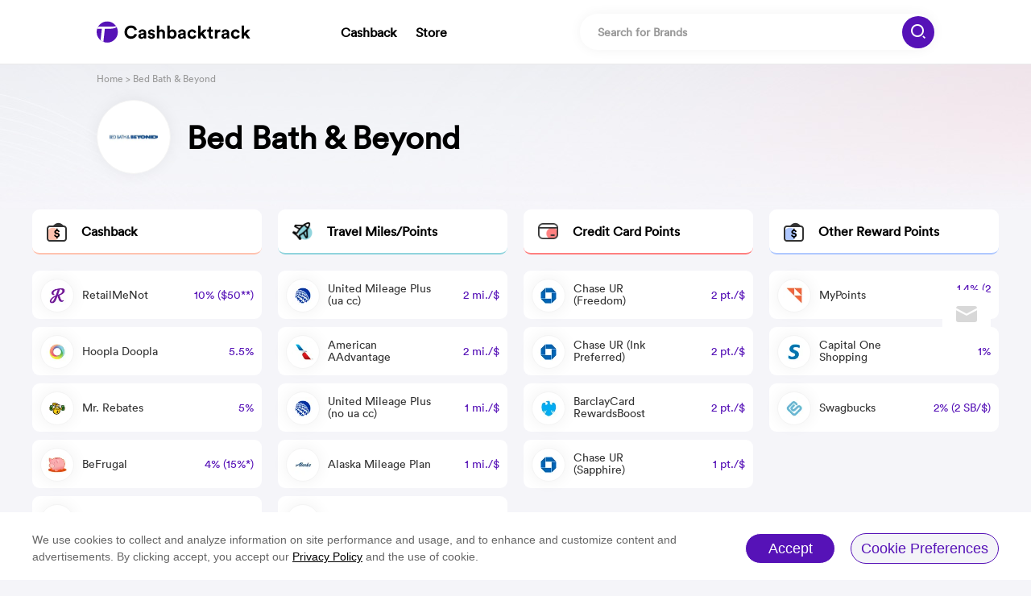

--- FILE ---
content_type: text/html; charset=UTF-8
request_url: https://www.cashbacktrack.com/bed-bath-beyond-cashback/
body_size: 8468
content:
<!DOCTYPE html>
<html lang="en">

<head>
    <meta charset="UTF-8">
    <meta http-equiv="X-UA-Compatible" content="IE=edge">
    <meta name="viewport" content="width=device-width, initial-scale=1.0">
    <title>Bed Bath &amp; Beyond Cashback Rewards | Bed Bath &amp; Beyond Rebates | Bed Bath &amp; Beyond Promo Code - Cashbacktrack.com</title>
    <meta name="keywords" content="Bed Bath &amp; Beyond Cashback Rewards, Bed Bath &amp; Beyond Rebates, Bed Bath &amp; Beyond Cashback Comparison, Bed Bath &amp; Beyond Promo Code"/>
    <meta name="description" content="Get 10%  cashback for Bed Bath &amp; Beyond at Cashbacktrack.com. We offer you the latest Bed Bath &amp; Beyond cashback comparison. Discover Bed Bath &amp; Beyond rebates online to find the best offers. Use Bed Bath &amp; Beyond promo code will help you to save a lot of money."/>
    <link rel="stylesheet" href="https://www.cashbacktrack.com/css/mall.min.css?ver=1.1">
    <link rel="canonical" href="https://www.cashbacktrack.com/bed-bath-beyond-cashback/"/>
    <link rel="stylesheet" href="https://www.cashbacktrack.com/css/media.css?ver=1.1">
<link rel="stylesheet" href="https://www.cashbacktrack.com/css/add.css?ver=1.1">
<link rel="stylesheet" href="https://www.cashbacktrack.com/css/common.css?ver=1.1">
<script type="text/javascript" src="https://www.cashbacktrack.com/js/jquery-3.6.0.min.js"></script>
<script type="text/javascript" src="https://www.cashbacktrack.com/js/app.js?ver=1.1"></script>
<script type="text/javascript" src="https://www.cashbacktrack.com/js/gdpr-modal.min.js"></script>
<script type="text/javascript" src="https://www.cashbacktrack.com/js/other.js?ver=1.1"></script>    <script type="text/javascript" src="https://www.cashbacktrack.com/js/lazyload.js"></script>
    <!-- Google tag (gtag.js) -->
<script async src="https://www.googletagmanager.com/gtag/js?id=G-JZJ4C7881H"></script>
<script>
  window.dataLayer = window.dataLayer || [];
  function gtag(){dataLayer.push(arguments);}
  gtag('js', new Date());

  gtag('config', 'G-JZJ4C7881H');
</script>
</head>

<body>
<!--  new start -->
<div class="subscription_box">
    <ul class="subsc_list">
        <li id="mail">
            <img src="/img/Mail.png" alt="subscribe" class="old">
            <img src="/img/Mail_copy.png" alt="subscribe" class="new">
        </li>
        
        
        
    </ul>
</div>
<div class="subscribe_body"></div>
<div id="cover_code">
    <div class="code_close">
        <img src="/img/2CLOSE.png" alt="">
    </div>
    <h2>Subscribe</h2>
    <span>Wanna get email alerts when there are new coupons and deals?</span>
    <form action="" class="code_box " id="subscribe" method="GET">
        <input autocomplete="off" class="subscribe-input" id="subscribe-input" name="subscribe" placeholder="Please enter email address" type="text" value="" />
        <div class="scbtn">
            <h3 class="submit_subscribe">Subscribe</h3>
        </div>
    </form>
    <p class="subscribe_tips"></p>
</div>
<!--  new end --><!-- pc -->
<div id="opacitybox"></div>
<div id="pc-header">
    <div class="headt">
    <div class="logobox"><a href="/"><img src="/img/logo.svg" alt="Cashbacktrack Logo"></a></div>

    <div class="add-url">
                    <a href="/cashback/" target="_blank" >Cashback</a>
                    <a href="/store/" target="_blank"  style="margin-left: 20px" >Store</a>
            </div>

    <div class="inputmain">
        <input type="text" name="search" id="search" placeholder="Search for Brands" autocomplete="off">
        <div class="inputbtn">
            <img src="/img/mall/search.png" alt="Search">
        </div>
        <img class="namexx" src="/img/xx.png" alt="Close">
        <div class="searchbox" style="display: none" id="searchbox">
            <ul></ul>
            <div class="nores">
                <span>No results found</span>
            </div>
        </div>
    </div>

    <div class="h5-meau">
        <img src="/img/m-meau.png" alt="">
    </div>
    <div class="h5-close">
        <img src="/img/m-close.png" alt="">
    </div>
    <div class="h5-cancel">
            Cancel
    </div>
</div>    <div class="headb">
        <div class="headball">
            <div class="imgbox"><img class="lazyload" src="/img/default.png" data-original="https://img.cashbacktrack.com/images/20221209/6967478510fe7e426d0374cce5ab363b.png?x-oss-process=image/resize,h_54,m_lfit/format,webp" alt="Bed Bath &amp; Beyond"></div>
            <h1>Bed Bath &amp; Beyond</h1>
            <div class="add-bread">
                <a href="/">Home</a> &gt; Bed Bath &amp; Beyond
            </div>
        </div>
    </div>
</div>
<div id="pc-main">
    <div class="mainall">
                    <div class="biglist">
                <div class="bl-title bl-1">
                    <div class="iconbox"><img src="../img/mall/title1.png"
                                                                       alt="Cashback"></div>
                    <span class="spanbox">Cashback</span>
                </div>
                <div class="bl-content">
                                            <a href="/go-to/?type=store&amp;action=bast-by&amp;id=4199&amp;cat_id=1&amp;site_type=0&amp;name=RetailMeNot" rel="nofollow" target="_blank" class="card">
                            <div class="cardimg"><img class="lazyload" src="/img/r_loading.gif" data-original="https://img.cashbacktrack.com/images/20230104/7c8f7c6a4e9809bf39868a9b32bd1920.jpg?x-oss-process=image/resize,h_54,m_lfit/format,webp"
                                                      alt="RetailMeNot"></div>
                            <div class="cardspan">
                                <span class="names">RetailMeNot</span>
                                <span class="baifen">10% ($50**)</span>
                            </div>
                        </a>
                                            <a href="/go-to/?type=store&amp;action=bast-by&amp;id=4199&amp;cat_id=1&amp;site_type=0&amp;name=Hoopla Doopla" rel="nofollow" target="_blank" class="card">
                            <div class="cardimg"><img class="lazyload" src="/img/r_loading.gif" data-original="https://img.cashbacktrack.com/images/20230103/fd0fb43783b5a014e94f62f55135235c.jpg?x-oss-process=image/resize,h_54,m_lfit/format,webp"
                                                      alt="Hoopla Doopla"></div>
                            <div class="cardspan">
                                <span class="names">Hoopla Doopla</span>
                                <span class="baifen">5.5%</span>
                            </div>
                        </a>
                                            <a href="/go-to/?type=store&amp;action=bast-by&amp;id=4199&amp;cat_id=1&amp;site_type=0&amp;name=Mr. Rebates" rel="nofollow" target="_blank" class="card">
                            <div class="cardimg"><img class="lazyload" src="/img/r_loading.gif" data-original="https://img.cashbacktrack.com/images/20230103/49ee3dd1426fb2ad8ad8cc893511d847.jpg?x-oss-process=image/resize,h_54,m_lfit/format,webp"
                                                      alt="Mr. Rebates"></div>
                            <div class="cardspan">
                                <span class="names">Mr. Rebates</span>
                                <span class="baifen">5%</span>
                            </div>
                        </a>
                                            <a href="/go-to/?type=store&amp;action=bast-by&amp;id=4199&amp;cat_id=1&amp;site_type=0&amp;name=BeFrugal" rel="nofollow" target="_blank" class="card">
                            <div class="cardimg"><img class="lazyload" src="/img/r_loading.gif" data-original="https://img.cashbacktrack.com/images/20230103/8ac2e68cb699ebce91c6b29bd19ab6cb.jpg?x-oss-process=image/resize,h_54,m_lfit/format,webp"
                                                      alt="BeFrugal"></div>
                            <div class="cardspan">
                                <span class="names">BeFrugal</span>
                                <span class="baifen">4% (15%*)</span>
                            </div>
                        </a>
                                            <a href="/go-to/?type=store&amp;action=bast-by&amp;id=4199&amp;cat_id=1&amp;site_type=0&amp;name=Top Cashback" rel="nofollow" target="_blank" class="card">
                            <div class="cardimg"><img class="lazyload" src="/img/r_loading.gif" data-original="https://img.cashbacktrack.com/images/20230103/a686ae3abe14d1148412d9268b4520ae.jpg?x-oss-process=image/resize,h_54,m_lfit/format,webp"
                                                      alt="Top Cashback"></div>
                            <div class="cardspan">
                                <span class="names">Top Cashback</span>
                                <span class="baifen">4% (10%*)</span>
                            </div>
                        </a>
                                            <a href="/go-to/?type=store&amp;action=bast-by&amp;id=4199&amp;cat_id=1&amp;site_type=0&amp;name=Simply Best Coupons" rel="nofollow" target="_blank" class="card">
                            <div class="cardimg"><img class="lazyload" src="/img/r_loading.gif" data-original="https://img.cashbacktrack.com/images/20230103/0f5ca73674b7db4a05aa28f1577611df.jpg?x-oss-process=image/resize,h_54,m_lfit/format,webp"
                                                      alt="Simply Best Coupons"></div>
                            <div class="cardspan">
                                <span class="names">Simply Best Coupons</span>
                                <span class="baifen">3%</span>
                            </div>
                        </a>
                                            <a href="/go-to/?type=store&amp;action=bast-by&amp;id=4199&amp;cat_id=1&amp;site_type=0&amp;name=RebatesMe" rel="nofollow" target="_blank" class="card">
                            <div class="cardimg"><img class="lazyload" src="/img/r_loading.gif" data-original="https://img.cashbacktrack.com/images/20230104/dab934a849c9cde988796704750379a9.jpg?x-oss-process=image/resize,h_54,m_lfit/format,webp"
                                                      alt="RebatesMe"></div>
                            <div class="cardspan">
                                <span class="names">RebatesMe</span>
                                <span class="baifen">1%</span>
                            </div>
                        </a>
                                            <a href="/go-to/?type=store&amp;action=bast-by&amp;id=4199&amp;cat_id=1&amp;site_type=0&amp;name=Sunshine Rewards" rel="nofollow" target="_blank" class="card">
                            <div class="cardimg"><img class="lazyload" src="/img/r_loading.gif" data-original="https://img.cashbacktrack.com/images/20230103/dfe3ba8a7aa2633ef3db64fca31f867b.jpg?x-oss-process=image/resize,h_54,m_lfit/format,webp"
                                                      alt="Sunshine Rewards"></div>
                            <div class="cardspan">
                                <span class="names">Sunshine Rewards</span>
                                <span class="baifen">1%</span>
                            </div>
                        </a>
                                            <a href="/go-to/?type=store&amp;action=bast-by&amp;id=4199&amp;cat_id=1&amp;site_type=0&amp;name=ShopStyle" rel="nofollow" target="_blank" class="card">
                            <div class="cardimg"><img class="lazyload" src="/img/r_loading.gif" data-original="https://img.cashbacktrack.com/images/20230104/ded47bc41840b5447a978d4df6ad3767.jpg?x-oss-process=image/resize,h_54,m_lfit/format,webp"
                                                      alt="ShopStyle"></div>
                            <div class="cardspan">
                                <span class="names">ShopStyle</span>
                                <span class="baifen">1%</span>
                            </div>
                        </a>
                                            <a href="/go-to/?type=store&amp;action=bast-by&amp;id=4199&amp;cat_id=1&amp;site_type=3&amp;name=MaxRebates" rel="nofollow" target="_blank" class="card">
                            <div class="cardimg"><img class="lazyload" src="/img/r_loading.gif" data-original="https://img.cashbacktrack.com/images/20230104/6f476ad85ef1c897ac353d33f9a03abc.jpg?x-oss-process=image/resize,h_54,m_lfit/format,webp"
                                                      alt="MaxRebates"></div>
                            <div class="cardspan">
                                <span class="names">MaxRebates</span>
                                <span class="baifen">$1</span>
                            </div>
                        </a>
                                    </div>
            </div>
                    <div class="biglist">
                <div class="bl-title bl-2">
                    <div class="iconbox"><img src="../img/mall/title2.png"
                                                                       alt="Travel Miles/Points"></div>
                    <span class="spanbox">Travel Miles/Points</span>
                </div>
                <div class="bl-content">
                                            <a href="/go-to/?type=store&amp;action=bast-by&amp;id=4199&amp;cat_id=2&amp;site_type=0&amp;name=United Mileage Plus (ua cc)" rel="nofollow" target="_blank" class="card">
                            <div class="cardimg"><img class="lazyload" src="/img/r_loading.gif" data-original="https://img.cashbacktrack.com/images/20230104/339abedae33665f7eeb3e3d855d2e29f.jpg?x-oss-process=image/resize,h_54,m_lfit/format,webp"
                                                      alt="United Mileage Plus (ua cc)"></div>
                            <div class="cardspan">
                                <span class="names">United Mileage Plus (ua cc)</span>
                                <span class="baifen">2 mi./$</span>
                            </div>
                        </a>
                                            <a href="/go-to/?type=store&amp;action=bast-by&amp;id=4199&amp;cat_id=2&amp;site_type=0&amp;name=American AAdvantage" rel="nofollow" target="_blank" class="card">
                            <div class="cardimg"><img class="lazyload" src="/img/r_loading.gif" data-original="https://img.cashbacktrack.com/images/20230103/f1a8579a4da9f32734934d7939139e69.jpg?x-oss-process=image/resize,h_54,m_lfit/format,webp"
                                                      alt="American AAdvantage"></div>
                            <div class="cardspan">
                                <span class="names">American AAdvantage</span>
                                <span class="baifen">2 mi./$</span>
                            </div>
                        </a>
                                            <a href="/go-to/?type=store&amp;action=bast-by&amp;id=4199&amp;cat_id=2&amp;site_type=0&amp;name=United Mileage Plus (no ua cc)" rel="nofollow" target="_blank" class="card">
                            <div class="cardimg"><img class="lazyload" src="/img/r_loading.gif" data-original="https://img.cashbacktrack.com/images/20230104/e2c9df85b814cbdd465c34a1587b5495.jpg?x-oss-process=image/resize,h_54,m_lfit/format,webp"
                                                      alt="United Mileage Plus (no ua cc)"></div>
                            <div class="cardspan">
                                <span class="names">United Mileage Plus (no ua cc)</span>
                                <span class="baifen">1 mi./$</span>
                            </div>
                        </a>
                                            <a href="/go-to/?type=store&amp;action=bast-by&amp;id=4199&amp;cat_id=2&amp;site_type=0&amp;name=Alaska Mileage Plan" rel="nofollow" target="_blank" class="card">
                            <div class="cardimg"><img class="lazyload" src="/img/r_loading.gif" data-original="https://img.cashbacktrack.com/images/20230103/5d6ef82cffba6d9916e4c650e75cac0f.jpg?x-oss-process=image/resize,h_54,m_lfit/format,webp"
                                                      alt="Alaska Mileage Plan"></div>
                            <div class="cardspan">
                                <span class="names">Alaska Mileage Plan</span>
                                <span class="baifen">1 mi./$</span>
                            </div>
                        </a>
                                            <a href="/go-to/?type=store&amp;action=bast-by&amp;id=4199&amp;cat_id=2&amp;site_type=0&amp;name=Delta Sky Miles" rel="nofollow" target="_blank" class="card">
                            <div class="cardimg"><img class="lazyload" src="/img/r_loading.gif" data-original="https://img.cashbacktrack.com/images/20230103/35ac6f3b2eb106b4d28c3c76be6b446c.jpg?x-oss-process=image/resize,h_54,m_lfit/format,webp"
                                                      alt="Delta Sky Miles"></div>
                            <div class="cardspan">
                                <span class="names">Delta Sky Miles</span>
                                <span class="baifen">1 mi./$</span>
                            </div>
                        </a>
                                            <a href="/go-to/?type=store&amp;action=bast-by&amp;id=4199&amp;cat_id=2&amp;site_type=0&amp;name=Southwest Rapid Rewards" rel="nofollow" target="_blank" class="card">
                            <div class="cardimg"><img class="lazyload" src="/img/r_loading.gif" data-original="https://img.cashbacktrack.com/images/20230103/6f46a06d54bc011680c99f64b48941b9.jpg?x-oss-process=image/resize,h_54,m_lfit/format,webp"
                                                      alt="Southwest Rapid Rewards"></div>
                            <div class="cardspan">
                                <span class="names">Southwest Rapid Rewards</span>
                                <span class="baifen">1 pt./$</span>
                            </div>
                        </a>
                                    </div>
            </div>
                    <div class="biglist">
                <div class="bl-title bl-3">
                    <div class="iconbox"><img src="../img/mall/title3.png"
                                                                       alt="Credit Card Points"></div>
                    <span class="spanbox">Credit Card Points</span>
                </div>
                <div class="bl-content">
                                            <a href="/go-to/?type=store&amp;action=bast-by&amp;id=4199&amp;cat_id=3&amp;site_type=0&amp;name=Chase UR (Freedom)" rel="nofollow" target="_blank" class="card">
                            <div class="cardimg"><img class="lazyload" src="/img/r_loading.gif" data-original="https://img.cashbacktrack.com/images/20230103/87f06af05d2bf26c20133719448b3db6.jpg?x-oss-process=image/resize,h_54,m_lfit/format,webp"
                                                      alt="Chase UR (Freedom)"></div>
                            <div class="cardspan">
                                <span class="names">Chase UR (Freedom)</span>
                                <span class="baifen">2 pt./$</span>
                            </div>
                        </a>
                                            <a href="/go-to/?type=store&amp;action=bast-by&amp;id=4199&amp;cat_id=3&amp;site_type=0&amp;name=Chase UR (Ink Preferred)" rel="nofollow" target="_blank" class="card">
                            <div class="cardimg"><img class="lazyload" src="/img/r_loading.gif" data-original="https://img.cashbacktrack.com/images/20230103/510918e7332ef9e31260599143d6a72f.jpg?x-oss-process=image/resize,h_54,m_lfit/format,webp"
                                                      alt="Chase UR (Ink Preferred)"></div>
                            <div class="cardspan">
                                <span class="names">Chase UR (Ink Preferred)</span>
                                <span class="baifen">2 pt./$</span>
                            </div>
                        </a>
                                            <a href="/go-to/?type=store&amp;action=bast-by&amp;id=4199&amp;cat_id=3&amp;site_type=0&amp;name=BarclayCard RewardsBoost" rel="nofollow" target="_blank" class="card">
                            <div class="cardimg"><img class="lazyload" src="/img/r_loading.gif" data-original="https://img.cashbacktrack.com/images/20230103/12f72d2015999ab975434f4ceba16678.jpg?x-oss-process=image/resize,h_54,m_lfit/format,webp"
                                                      alt="BarclayCard RewardsBoost"></div>
                            <div class="cardspan">
                                <span class="names">BarclayCard RewardsBoost</span>
                                <span class="baifen">2 pt./$</span>
                            </div>
                        </a>
                                            <a href="/go-to/?type=store&amp;action=bast-by&amp;id=4199&amp;cat_id=3&amp;site_type=0&amp;name=Chase UR (Sapphire)" rel="nofollow" target="_blank" class="card">
                            <div class="cardimg"><img class="lazyload" src="/img/r_loading.gif" data-original="https://img.cashbacktrack.com/images/20230103/4ec9ca3aaf9e7e3a1e327d2e32c7427b.jpg?x-oss-process=image/resize,h_54,m_lfit/format,webp"
                                                      alt="Chase UR (Sapphire)"></div>
                            <div class="cardspan">
                                <span class="names">Chase UR (Sapphire)</span>
                                <span class="baifen">1 pt./$</span>
                            </div>
                        </a>
                                    </div>
            </div>
                    <div class="biglist">
                <div class="bl-title bl-4">
                    <div class="iconbox"><img src="../img/mall/title4.png"
                                                                       alt="Other Reward Points"></div>
                    <span class="spanbox">Other Reward Points</span>
                </div>
                <div class="bl-content">
                                            <a href="/go-to/?type=store&amp;action=bast-by&amp;id=4199&amp;cat_id=4&amp;site_type=0&amp;name=MyPoints" rel="nofollow" target="_blank" class="card">
                            <div class="cardimg"><img class="lazyload" src="/img/r_loading.gif" data-original="https://img.cashbacktrack.com/images/20230103/970aac3bd7ccb8d4d0aa93b08153546f.jpg?x-oss-process=image/resize,h_54,m_lfit/format,webp"
                                                      alt="MyPoints"></div>
                            <div class="cardspan">
                                <span class="names">MyPoints</span>
                                <span class="baifen">1.4% (2 pt./$)</span>
                            </div>
                        </a>
                                            <a href="/go-to/?type=store&amp;action=bast-by&amp;id=4199&amp;cat_id=4&amp;site_type=0&amp;name=Capital One Shopping" rel="nofollow" target="_blank" class="card">
                            <div class="cardimg"><img class="lazyload" src="/img/r_loading.gif" data-original="https://img.cashbacktrack.com/images/20230104/ac57c38a247ae40208fdb5f8a25fa106.jpg?x-oss-process=image/resize,h_54,m_lfit/format,webp"
                                                      alt="Capital One Shopping"></div>
                            <div class="cardspan">
                                <span class="names">Capital One Shopping</span>
                                <span class="baifen">1%</span>
                            </div>
                        </a>
                                            <a href="/go-to/?type=store&amp;action=bast-by&amp;id=4199&amp;cat_id=4&amp;site_type=0&amp;name=Swagbucks" rel="nofollow" target="_blank" class="card">
                            <div class="cardimg"><img class="lazyload" src="/img/r_loading.gif" data-original="https://img.cashbacktrack.com/images/20230104/ffdcbe1ef25a614bc070777e3a1773e6.jpg?x-oss-process=image/resize,h_54,m_lfit/format,webp"
                                                      alt="Swagbucks"></div>
                            <div class="cardspan">
                                <span class="names">Swagbucks</span>
                                <span class="baifen">2% (2 SB/$)</span>
                            </div>
                        </a>
                                    </div>
            </div>
            </div>

        <div class="coupons">
            <div class="cou-son1">
                                <div class="coupons-title">Coupons</div>
                                                <div class="coupons-content">
                                                                        <div class="coupons-card">
                                <div class="cc-left">
                                    <span>15%<br>OFF</span>
                                </div>
                                <div class="cc-mid">
                                    <div class="cc-rt">
                                        <span>Black Friday : 15% OFF Prescription Lenses</span>
                                    </div>
                                    <div class="cc-rb">
                                        <span>bedbathandbeyond.com</span>
                                    </div>
                                </div>
                                <div class="cc-right copycode" data-code="NEWLENSES15">
                                    <span class="code">Get Code</span>
                                    
                                        
                                    
                                </div>
                            </div>
                                                                                                <div class="coupons-card">
                                <div class="cc-left">
                                    <span>20%<br>OFF</span>
                                </div>
                                <div class="cc-mid">
                                    <div class="cc-rt">
                                        <span>Get 20% off with coupon code</span>
                                    </div>
                                    <div class="cc-rb">
                                        <span>bedbathandbeyond.com</span>
                                    </div>
                                </div>
                                <div class="cc-right copycode" data-code="BEYOND20">
                                    <span class="code">Get Code</span>
                                    
                                        
                                    
                                </div>
                            </div>
                                                                                                <div class="coupons-card">
                                <div class="cc-left">
                                    <span>20%<br>OFF</span>
                                </div>
                                <div class="cc-mid">
                                    <div class="cc-rt">
                                        <span>Get 20% off with coupon code</span>
                                    </div>
                                    <div class="cc-rb">
                                        <span>bedbathandbeyond.com</span>
                                    </div>
                                </div>
                                <div class="cc-right copycode" data-code="VYDD75J2">
                                    <span class="code">Get Code</span>
                                    
                                        
                                    
                                </div>
                            </div>
                                                                                                <div class="coupons-card">
                                <div class="cc-left">
                                    <span>20%<br>OFF</span>
                                </div>
                                <div class="cc-mid">
                                    <div class="cc-rt">
                                        <span>Save 20% Off Some Wares</span>
                                    </div>
                                    <div class="cc-rb">
                                        <span>bedbathandbeyond.com</span>
                                    </div>
                                </div>
                                <div class="cc-right copycode" data-code="239663">
                                    <span class="code">Get Code</span>
                                    
                                        
                                    
                                </div>
                            </div>
                                                                                                <div class="coupons-card">
                                <div class="cc-left">
                                    <span>20%<br>OFF</span>
                                </div>
                                <div class="cc-mid">
                                    <div class="cc-rt">
                                        <span>20% Off a Single Item</span>
                                    </div>
                                    <div class="cc-rb">
                                        <span>bedbathandbeyond.com</span>
                                    </div>
                                </div>
                                <div class="cc-right copycode" data-code="VZ24-68XP">
                                    <span class="code">Get Code</span>
                                    
                                        
                                    
                                </div>
                            </div>
                                                                                                <div class="coupons-card">
                                <div class="cc-left">
                                    <span>SALE</span>
                                </div>
                                <div class="cc-mid">
                                    <div class="cc-rt">
                                        <span>Sale Best Buy Save Up To $300 On Back To School Deals</span>
                                    </div>
                                    <div class="cc-rb">
                                        <span>bedbathandbeyond.com</span>
                                    </div>
                                </div>
                                <div class="cc-right copycode" data-code="69%">
                                    <span class="code">Get Code</span>
                                    
                                        
                                    
                                </div>
                            </div>
                                                                                                <div class="coupons-card">
                                <div class="cc-left">
                                    <span>SALE</span>
                                </div>
                                <div class="cc-mid">
                                    <div class="cc-rt">
                                        <span>Free 2 Tulo Beddings Orders Over $99</span>
                                    </div>
                                    <div class="cc-rb">
                                        <span>bedbathandbeyond.com</span>
                                    </div>
                                </div>
                                <div class="cc-right copycode" data-code="2FREE">
                                    <span class="code">Get Code</span>
                                    
                                        
                                    
                                </div>
                            </div>
                                                                                                <div class="coupons-card">
                                <div class="cc-left">
                                    <span>SALE</span>
                                </div>
                                <div class="cc-mid">
                                    <div class="cc-rt">
                                        <span>Up to $500 Off Your Order + Free Adjustable Base &amp; 2 Free Bedding Items on Select Mattress</span>
                                    </div>
                                    <div class="cc-rb">
                                        <span>bedbathandbeyond.com</span>
                                    </div>
                                </div>
                                <div class="cc-right copycode" data-code="FREESPREE">
                                    <span class="code">Get Code</span>
                                    
                                        
                                    
                                </div>
                            </div>
                                                                                                <div class="coupons-card">
                                <div class="cc-left">
                                    <span>20%<br>OFF</span>
                                </div>
                                <div class="cc-mid">
                                    <div class="cc-rt">
                                        <span>Buy More, Save More: Up to 20% Off With Minimum Purchase</span>
                                    </div>
                                    <div class="cc-rb">
                                        <span>bedbathandbeyond.com</span>
                                    </div>
                                </div>
                                <div class="cc-right copycode" data-code="BOXERBUNDLE">
                                    <span class="code">Get Code</span>
                                    
                                        
                                    
                                </div>
                            </div>
                                                                                                <div class="coupons-card">
                                <div class="cc-left">
                                    <span>SALE</span>
                                </div>
                                <div class="cc-mid">
                                    <div class="cc-rt">
                                        <span>Save on your must-have items! Use this coupon at checkout.</span>
                                    </div>
                                    <div class="cc-rb">
                                        <span>bedbathandbeyond.com</span>
                                    </div>
                                </div>
                                <div class="cc-right copycode" data-code="UNJUNK20">
                                    <span class="code">Get Code</span>
                                    
                                        
                                    
                                </div>
                            </div>
                                                            </div>
                                    <div class="seemore" id="coupon_more" data-page="1">
                        <span>See More</span> <img src="/img/jiantou.png" alt="See More">
                    </div>
                                <div class="loading">
                    <img src="/img/logoloading.gif" alt="Cashbacktrack Logo"> <span>loading more...</span>
                </div>
                            </div>
            <div class="cou-son2">
                                    <div class="d-title">Store Description</div>
                    <div class="d-ma">
                        <div class="d-m"></div>
                        <div class="d-b">
                            Tags: Home &amp; Garden
                        </div>
                    </div>
                
                                    <div class="d-title">Similar Stores</div>
                    <div class="d-ma">
                                                    <div class="aboxing"><a href="/home-depot-cashback/" target="_blank">Home Depot</a></div>
                                                    <div class="aboxing"><a href="/bed-bath-beyond-cashback/" target="_blank">Bed Bath &amp; Beyond</a></div>
                                                    <div class="aboxing"><a href="/sam-s-club-cashback/" target="_blank">Sam&#039;s Club</a></div>
                                                    <div class="aboxing"><a href="/raise.com-cashback/" target="_blank">Raise.com</a></div>
                                                    <div class="aboxing"><a href="/wayfair-cashback/" target="_blank">Wayfair</a></div>
                                                    <div class="aboxing"><a href="/nordstrom-rack-cashback/" target="_blank">Nordstrom Rack</a></div>
                                                    <div class="aboxing"><a href="/urban-outfitters-cashback/" target="_blank">Urban Outfitters</a></div>
                                                    <div class="aboxing"><a href="/ssense-cashback/" target="_blank">SSENSE</a></div>
                                                    <div class="aboxing"><a href="/dyson-cashback/" target="_blank">Dyson</a></div>
                                                    <div class="aboxing"><a href="/ace-hardware-cashback/" target="_blank">Ace Hardware</a></div>
                                            </div>
                
                                    <div class="d-title">Popular stores</div>
                    <div class="d-ma">
                                                    <div class="aboxing"><a href="/target-cashback/" target="_blank">Target</a></div>
                                                    <div class="aboxing"><a href="/walmart-cashback/" target="_blank">Walmart</a></div>
                                                    <div class="aboxing"><a href="/best-buy-cashback/" target="_blank">Best Buy</a></div>
                                                    <div class="aboxing"><a href="/macy-s-cashback/" target="_blank">Macy&#039;s</a></div>
                                                    <div class="aboxing"><a href="/amazon-cashback/" target="_blank">Amazon</a></div>
                                                    <div class="aboxing"><a href="/saks-fifth-avenue-cashback/" target="_blank">Saks Fifth Avenue</a></div>
                                                    <div class="aboxing"><a href="/ebay-cashback/" target="_blank">eBay</a></div>
                                                    <div class="aboxing"><a href="/kohl-s-cashback/" target="_blank">Kohl&#039;s</a></div>
                                                    <div class="aboxing"><a href="/home-depot-cashback/" target="_blank">Home Depot</a></div>
                                                    <div class="aboxing"><a href="/sephora-cashback/" target="_blank">Sephora</a></div>
                                            </div>
                            </div>
        </div>
</div>

<div id="pc-footer">
    <div class="f-top">Cashbacktrack</div>
    
        
        
        
        
    
    <div class="f-bot">
        <a href="/about-cashbacktrack/" target="_blank">About Cashbacktrack</a>
        <a href="/contact-us/" target="_blank">Contact Us</a>
        <a href="/terms-and-conditions/" target="_blank">Terms & Conditions</a>
        
    </div>
    <div class="fa-link">
            </div>
    <div class="f-foot">
        © 2022 Cashbacktrack. All rights reserved.
    </div>
</div>

<div class="opacitybox"></div>
<div class="opacitysearch">
    <input type="text" placeholder="Search for Brands" id="m-search" autocomplete="off">
    <img class="namexx" src="/img/xx.png" alt="Close">
    <div class="inputbtn"><img src="/img/mall/search.png" alt="Search"></div>
    <div class="searchbox i_searchbox" id="searchbox">
        <ul>
            <!-- <li><a href=""></a></li> -->
        </ul>
        <div class="nores">
            <span>No results found</span>
        </div>
    </div>
</div>
<div id="m-header">
    <div class="m-headt">
    <a href="/" class="logobox">
        <img src="/img/logo.svg" alt="Cashbacktrack Logo">
    </a>
    
        
    

    <div class="h5-meau">
        <img src="/img/2MEAU.png" alt="">
    </div>
    <div class="h5-close">
        <img src="/img/2CLOSE.png" alt="">
    </div>
</div>    <div class="m-headb">
        <h1>Bed Bath &amp; Beyond</h1>
        <div class="add-bread">
                <a href="/">Home</a> &gt; Bed Bath &amp; Beyond
        </div>
    </div>
</div>

<div id="m-main">
                        <div class="mainbox">
                <div class="maintitle">Cashback</div>
                <div class="maincontent">
                                            <a rel="nofollow" href="/go-to/?type=store&amp;action=bast-by&amp;id=4199&amp;cat_id=1&amp;site_type=0&amp;name=RetailMeNot" target="_blank" class="mcard">
                            <div class="card-left">
                                <img class="lazyload" src="/img/r_loading.gif" data-original="https://img.cashbacktrack.com/images/20230104/7c8f7c6a4e9809bf39868a9b32bd1920.jpg?x-oss-process=image/resize,h_54,m_lfit/format,webp" alt="RetailMeNot">
                            </div>
                            <div class="card-right">
                                <div class="names">RetailMeNot</div>
                                <div class="baifen">
                                    <span></span>
                                    <span class="eliminate"></span>
                                    <span>10% ($50**)</span>
                                </div>
                            </div>
                        </a>
                                            <a rel="nofollow" href="/go-to/?type=store&amp;action=bast-by&amp;id=4199&amp;cat_id=1&amp;site_type=0&amp;name=Hoopla Doopla" target="_blank" class="mcard">
                            <div class="card-left">
                                <img class="lazyload" src="/img/r_loading.gif" data-original="https://img.cashbacktrack.com/images/20230103/fd0fb43783b5a014e94f62f55135235c.jpg?x-oss-process=image/resize,h_54,m_lfit/format,webp" alt="Hoopla Doopla">
                            </div>
                            <div class="card-right">
                                <div class="names">Hoopla Doopla</div>
                                <div class="baifen">
                                    <span></span>
                                    <span class="eliminate"></span>
                                    <span>5.5%</span>
                                </div>
                            </div>
                        </a>
                                            <a rel="nofollow" href="/go-to/?type=store&amp;action=bast-by&amp;id=4199&amp;cat_id=1&amp;site_type=0&amp;name=Mr. Rebates" target="_blank" class="mcard">
                            <div class="card-left">
                                <img class="lazyload" src="/img/r_loading.gif" data-original="https://img.cashbacktrack.com/images/20230103/49ee3dd1426fb2ad8ad8cc893511d847.jpg?x-oss-process=image/resize,h_54,m_lfit/format,webp" alt="Mr. Rebates">
                            </div>
                            <div class="card-right">
                                <div class="names">Mr. Rebates</div>
                                <div class="baifen">
                                    <span></span>
                                    <span class="eliminate"></span>
                                    <span>5%</span>
                                </div>
                            </div>
                        </a>
                                            <a rel="nofollow" href="/go-to/?type=store&amp;action=bast-by&amp;id=4199&amp;cat_id=1&amp;site_type=0&amp;name=BeFrugal" target="_blank" class="mcard">
                            <div class="card-left">
                                <img class="lazyload" src="/img/r_loading.gif" data-original="https://img.cashbacktrack.com/images/20230103/8ac2e68cb699ebce91c6b29bd19ab6cb.jpg?x-oss-process=image/resize,h_54,m_lfit/format,webp" alt="BeFrugal">
                            </div>
                            <div class="card-right">
                                <div class="names">BeFrugal</div>
                                <div class="baifen">
                                    <span></span>
                                    <span class="eliminate"></span>
                                    <span>4% (15%*)</span>
                                </div>
                            </div>
                        </a>
                                            <a rel="nofollow" href="/go-to/?type=store&amp;action=bast-by&amp;id=4199&amp;cat_id=1&amp;site_type=0&amp;name=Top Cashback" target="_blank" class="mcard">
                            <div class="card-left">
                                <img class="lazyload" src="/img/r_loading.gif" data-original="https://img.cashbacktrack.com/images/20230103/a686ae3abe14d1148412d9268b4520ae.jpg?x-oss-process=image/resize,h_54,m_lfit/format,webp" alt="Top Cashback">
                            </div>
                            <div class="card-right">
                                <div class="names">Top Cashback</div>
                                <div class="baifen">
                                    <span></span>
                                    <span class="eliminate"></span>
                                    <span>4% (10%*)</span>
                                </div>
                            </div>
                        </a>
                                            <a rel="nofollow" href="/go-to/?type=store&amp;action=bast-by&amp;id=4199&amp;cat_id=1&amp;site_type=0&amp;name=Simply Best Coupons" target="_blank" class="mcard">
                            <div class="card-left">
                                <img class="lazyload" src="/img/r_loading.gif" data-original="https://img.cashbacktrack.com/images/20230103/0f5ca73674b7db4a05aa28f1577611df.jpg?x-oss-process=image/resize,h_54,m_lfit/format,webp" alt="Simply Best Coupons">
                            </div>
                            <div class="card-right">
                                <div class="names">Simply Best Coupons</div>
                                <div class="baifen">
                                    <span></span>
                                    <span class="eliminate"></span>
                                    <span>3%</span>
                                </div>
                            </div>
                        </a>
                                            <a rel="nofollow" href="/go-to/?type=store&amp;action=bast-by&amp;id=4199&amp;cat_id=1&amp;site_type=0&amp;name=RebatesMe" target="_blank" class="mcard">
                            <div class="card-left">
                                <img class="lazyload" src="/img/r_loading.gif" data-original="https://img.cashbacktrack.com/images/20230104/dab934a849c9cde988796704750379a9.jpg?x-oss-process=image/resize,h_54,m_lfit/format,webp" alt="RebatesMe">
                            </div>
                            <div class="card-right">
                                <div class="names">RebatesMe</div>
                                <div class="baifen">
                                    <span></span>
                                    <span class="eliminate"></span>
                                    <span>1%</span>
                                </div>
                            </div>
                        </a>
                                            <a rel="nofollow" href="/go-to/?type=store&amp;action=bast-by&amp;id=4199&amp;cat_id=1&amp;site_type=0&amp;name=Sunshine Rewards" target="_blank" class="mcard">
                            <div class="card-left">
                                <img class="lazyload" src="/img/r_loading.gif" data-original="https://img.cashbacktrack.com/images/20230103/dfe3ba8a7aa2633ef3db64fca31f867b.jpg?x-oss-process=image/resize,h_54,m_lfit/format,webp" alt="Sunshine Rewards">
                            </div>
                            <div class="card-right">
                                <div class="names">Sunshine Rewards</div>
                                <div class="baifen">
                                    <span></span>
                                    <span class="eliminate"></span>
                                    <span>1%</span>
                                </div>
                            </div>
                        </a>
                                            <a rel="nofollow" href="/go-to/?type=store&amp;action=bast-by&amp;id=4199&amp;cat_id=1&amp;site_type=0&amp;name=ShopStyle" target="_blank" class="mcard">
                            <div class="card-left">
                                <img class="lazyload" src="/img/r_loading.gif" data-original="https://img.cashbacktrack.com/images/20230104/ded47bc41840b5447a978d4df6ad3767.jpg?x-oss-process=image/resize,h_54,m_lfit/format,webp" alt="ShopStyle">
                            </div>
                            <div class="card-right">
                                <div class="names">ShopStyle</div>
                                <div class="baifen">
                                    <span></span>
                                    <span class="eliminate"></span>
                                    <span>1%</span>
                                </div>
                            </div>
                        </a>
                                            <a rel="nofollow" href="/go-to/?type=store&amp;action=bast-by&amp;id=4199&amp;cat_id=1&amp;site_type=3&amp;name=MaxRebates" target="_blank" class="mcard">
                            <div class="card-left">
                                <img class="lazyload" src="/img/r_loading.gif" data-original="https://img.cashbacktrack.com/images/20230104/6f476ad85ef1c897ac353d33f9a03abc.jpg?x-oss-process=image/resize,h_54,m_lfit/format,webp" alt="MaxRebates">
                            </div>
                            <div class="card-right">
                                <div class="names">MaxRebates</div>
                                <div class="baifen">
                                    <span></span>
                                    <span class="eliminate"></span>
                                    <span>$1</span>
                                </div>
                            </div>
                        </a>
                                    </div>
            </div>
                                <div class="mainbox">
                <div class="maintitle">Travel Miles/Points</div>
                <div class="maincontent">
                                            <a rel="nofollow" href="/go-to/?type=store&amp;action=bast-by&amp;id=4199&amp;cat_id=2&amp;site_type=0&amp;name=United Mileage Plus (ua cc)" target="_blank" class="mcard">
                            <div class="card-left">
                                <img class="lazyload" src="/img/r_loading.gif" data-original="https://img.cashbacktrack.com/images/20230104/339abedae33665f7eeb3e3d855d2e29f.jpg?x-oss-process=image/resize,h_54,m_lfit/format,webp" alt="United Mileage Plus (ua cc)">
                            </div>
                            <div class="card-right">
                                <div class="names">United Mileage Plus (ua cc)</div>
                                <div class="baifen">
                                    <span></span>
                                    <span class="eliminate"></span>
                                    <span>2 mi./$</span>
                                </div>
                            </div>
                        </a>
                                            <a rel="nofollow" href="/go-to/?type=store&amp;action=bast-by&amp;id=4199&amp;cat_id=2&amp;site_type=0&amp;name=American AAdvantage" target="_blank" class="mcard">
                            <div class="card-left">
                                <img class="lazyload" src="/img/r_loading.gif" data-original="https://img.cashbacktrack.com/images/20230103/f1a8579a4da9f32734934d7939139e69.jpg?x-oss-process=image/resize,h_54,m_lfit/format,webp" alt="American AAdvantage">
                            </div>
                            <div class="card-right">
                                <div class="names">American AAdvantage</div>
                                <div class="baifen">
                                    <span></span>
                                    <span class="eliminate"></span>
                                    <span>2 mi./$</span>
                                </div>
                            </div>
                        </a>
                                            <a rel="nofollow" href="/go-to/?type=store&amp;action=bast-by&amp;id=4199&amp;cat_id=2&amp;site_type=0&amp;name=United Mileage Plus (no ua cc)" target="_blank" class="mcard">
                            <div class="card-left">
                                <img class="lazyload" src="/img/r_loading.gif" data-original="https://img.cashbacktrack.com/images/20230104/e2c9df85b814cbdd465c34a1587b5495.jpg?x-oss-process=image/resize,h_54,m_lfit/format,webp" alt="United Mileage Plus (no ua cc)">
                            </div>
                            <div class="card-right">
                                <div class="names">United Mileage Plus (no ua cc)</div>
                                <div class="baifen">
                                    <span></span>
                                    <span class="eliminate"></span>
                                    <span>1 mi./$</span>
                                </div>
                            </div>
                        </a>
                                            <a rel="nofollow" href="/go-to/?type=store&amp;action=bast-by&amp;id=4199&amp;cat_id=2&amp;site_type=0&amp;name=Alaska Mileage Plan" target="_blank" class="mcard">
                            <div class="card-left">
                                <img class="lazyload" src="/img/r_loading.gif" data-original="https://img.cashbacktrack.com/images/20230103/5d6ef82cffba6d9916e4c650e75cac0f.jpg?x-oss-process=image/resize,h_54,m_lfit/format,webp" alt="Alaska Mileage Plan">
                            </div>
                            <div class="card-right">
                                <div class="names">Alaska Mileage Plan</div>
                                <div class="baifen">
                                    <span></span>
                                    <span class="eliminate"></span>
                                    <span>1 mi./$</span>
                                </div>
                            </div>
                        </a>
                                            <a rel="nofollow" href="/go-to/?type=store&amp;action=bast-by&amp;id=4199&amp;cat_id=2&amp;site_type=0&amp;name=Delta Sky Miles" target="_blank" class="mcard">
                            <div class="card-left">
                                <img class="lazyload" src="/img/r_loading.gif" data-original="https://img.cashbacktrack.com/images/20230103/35ac6f3b2eb106b4d28c3c76be6b446c.jpg?x-oss-process=image/resize,h_54,m_lfit/format,webp" alt="Delta Sky Miles">
                            </div>
                            <div class="card-right">
                                <div class="names">Delta Sky Miles</div>
                                <div class="baifen">
                                    <span></span>
                                    <span class="eliminate"></span>
                                    <span>1 mi./$</span>
                                </div>
                            </div>
                        </a>
                                            <a rel="nofollow" href="/go-to/?type=store&amp;action=bast-by&amp;id=4199&amp;cat_id=2&amp;site_type=0&amp;name=Southwest Rapid Rewards" target="_blank" class="mcard">
                            <div class="card-left">
                                <img class="lazyload" src="/img/r_loading.gif" data-original="https://img.cashbacktrack.com/images/20230103/6f46a06d54bc011680c99f64b48941b9.jpg?x-oss-process=image/resize,h_54,m_lfit/format,webp" alt="Southwest Rapid Rewards">
                            </div>
                            <div class="card-right">
                                <div class="names">Southwest Rapid Rewards</div>
                                <div class="baifen">
                                    <span></span>
                                    <span class="eliminate"></span>
                                    <span>1 pt./$</span>
                                </div>
                            </div>
                        </a>
                                    </div>
            </div>
                                <div class="mainbox">
                <div class="maintitle">Credit Card Points</div>
                <div class="maincontent">
                                            <a rel="nofollow" href="/go-to/?type=store&amp;action=bast-by&amp;id=4199&amp;cat_id=3&amp;site_type=0&amp;name=Chase UR (Freedom)" target="_blank" class="mcard">
                            <div class="card-left">
                                <img class="lazyload" src="/img/r_loading.gif" data-original="https://img.cashbacktrack.com/images/20230103/87f06af05d2bf26c20133719448b3db6.jpg?x-oss-process=image/resize,h_54,m_lfit/format,webp" alt="Chase UR (Freedom)">
                            </div>
                            <div class="card-right">
                                <div class="names">Chase UR (Freedom)</div>
                                <div class="baifen">
                                    <span></span>
                                    <span class="eliminate"></span>
                                    <span>2 pt./$</span>
                                </div>
                            </div>
                        </a>
                                            <a rel="nofollow" href="/go-to/?type=store&amp;action=bast-by&amp;id=4199&amp;cat_id=3&amp;site_type=0&amp;name=Chase UR (Ink Preferred)" target="_blank" class="mcard">
                            <div class="card-left">
                                <img class="lazyload" src="/img/r_loading.gif" data-original="https://img.cashbacktrack.com/images/20230103/510918e7332ef9e31260599143d6a72f.jpg?x-oss-process=image/resize,h_54,m_lfit/format,webp" alt="Chase UR (Ink Preferred)">
                            </div>
                            <div class="card-right">
                                <div class="names">Chase UR (Ink Preferred)</div>
                                <div class="baifen">
                                    <span></span>
                                    <span class="eliminate"></span>
                                    <span>2 pt./$</span>
                                </div>
                            </div>
                        </a>
                                            <a rel="nofollow" href="/go-to/?type=store&amp;action=bast-by&amp;id=4199&amp;cat_id=3&amp;site_type=0&amp;name=BarclayCard RewardsBoost" target="_blank" class="mcard">
                            <div class="card-left">
                                <img class="lazyload" src="/img/r_loading.gif" data-original="https://img.cashbacktrack.com/images/20230103/12f72d2015999ab975434f4ceba16678.jpg?x-oss-process=image/resize,h_54,m_lfit/format,webp" alt="BarclayCard RewardsBoost">
                            </div>
                            <div class="card-right">
                                <div class="names">BarclayCard RewardsBoost</div>
                                <div class="baifen">
                                    <span></span>
                                    <span class="eliminate"></span>
                                    <span>2 pt./$</span>
                                </div>
                            </div>
                        </a>
                                            <a rel="nofollow" href="/go-to/?type=store&amp;action=bast-by&amp;id=4199&amp;cat_id=3&amp;site_type=0&amp;name=Chase UR (Sapphire)" target="_blank" class="mcard">
                            <div class="card-left">
                                <img class="lazyload" src="/img/r_loading.gif" data-original="https://img.cashbacktrack.com/images/20230103/4ec9ca3aaf9e7e3a1e327d2e32c7427b.jpg?x-oss-process=image/resize,h_54,m_lfit/format,webp" alt="Chase UR (Sapphire)">
                            </div>
                            <div class="card-right">
                                <div class="names">Chase UR (Sapphire)</div>
                                <div class="baifen">
                                    <span></span>
                                    <span class="eliminate"></span>
                                    <span>1 pt./$</span>
                                </div>
                            </div>
                        </a>
                                    </div>
            </div>
                                <div class="mainbox">
                <div class="maintitle">Other Reward Points</div>
                <div class="maincontent">
                                            <a rel="nofollow" href="/go-to/?type=store&amp;action=bast-by&amp;id=4199&amp;cat_id=4&amp;site_type=0&amp;name=MyPoints" target="_blank" class="mcard">
                            <div class="card-left">
                                <img class="lazyload" src="/img/r_loading.gif" data-original="https://img.cashbacktrack.com/images/20230103/970aac3bd7ccb8d4d0aa93b08153546f.jpg?x-oss-process=image/resize,h_54,m_lfit/format,webp" alt="MyPoints">
                            </div>
                            <div class="card-right">
                                <div class="names">MyPoints</div>
                                <div class="baifen">
                                    <span></span>
                                    <span class="eliminate"></span>
                                    <span>1.4% (2 pt./$)</span>
                                </div>
                            </div>
                        </a>
                                            <a rel="nofollow" href="/go-to/?type=store&amp;action=bast-by&amp;id=4199&amp;cat_id=4&amp;site_type=0&amp;name=Capital One Shopping" target="_blank" class="mcard">
                            <div class="card-left">
                                <img class="lazyload" src="/img/r_loading.gif" data-original="https://img.cashbacktrack.com/images/20230104/ac57c38a247ae40208fdb5f8a25fa106.jpg?x-oss-process=image/resize,h_54,m_lfit/format,webp" alt="Capital One Shopping">
                            </div>
                            <div class="card-right">
                                <div class="names">Capital One Shopping</div>
                                <div class="baifen">
                                    <span></span>
                                    <span class="eliminate"></span>
                                    <span>1%</span>
                                </div>
                            </div>
                        </a>
                                            <a rel="nofollow" href="/go-to/?type=store&amp;action=bast-by&amp;id=4199&amp;cat_id=4&amp;site_type=0&amp;name=Swagbucks" target="_blank" class="mcard">
                            <div class="card-left">
                                <img class="lazyload" src="/img/r_loading.gif" data-original="https://img.cashbacktrack.com/images/20230104/ffdcbe1ef25a614bc070777e3a1773e6.jpg?x-oss-process=image/resize,h_54,m_lfit/format,webp" alt="Swagbucks">
                            </div>
                            <div class="card-right">
                                <div class="names">Swagbucks</div>
                                <div class="baifen">
                                    <span></span>
                                    <span class="eliminate"></span>
                                    <span>2% (2 SB/$)</span>
                                </div>
                            </div>
                        </a>
                                    </div>
            </div>
                        <div class="coupons">
            <div class="title">Coupons</div>
                                                <div class="card" data-code="NEWLENSES15">
                        <div class="card-l">
                            <span>15%<br>OFF</span>
                        </div>
                        <div class="card-r">
                            <div class="spans">
                                Black Friday : 15% OFF Prescription Lenses
                            </div>
                            <div class="cardbtn">
                                <span class="copycon">NEWLENSES15</span>
                                <span>Code copied</span>
                            </div>
                            <div class="wangzhi">bedbathandbeyond.com</div>
                        </div>
                    </div>
                                                                <div class="card" data-code="BEYOND20">
                        <div class="card-l">
                            <span>20%<br>OFF</span>
                        </div>
                        <div class="card-r">
                            <div class="spans">
                                Get 20% off with coupon code
                            </div>
                            <div class="cardbtn">
                                <span class="copycon">BEYOND20</span>
                                <span>Code copied</span>
                            </div>
                            <div class="wangzhi">bedbathandbeyond.com</div>
                        </div>
                    </div>
                                                                <div class="card" data-code="VYDD75J2">
                        <div class="card-l">
                            <span>20%<br>OFF</span>
                        </div>
                        <div class="card-r">
                            <div class="spans">
                                Get 20% off with coupon code
                            </div>
                            <div class="cardbtn">
                                <span class="copycon">VYDD75J2</span>
                                <span>Code copied</span>
                            </div>
                            <div class="wangzhi">bedbathandbeyond.com</div>
                        </div>
                    </div>
                                                                <div class="card" data-code="239663">
                        <div class="card-l">
                            <span>20%<br>OFF</span>
                        </div>
                        <div class="card-r">
                            <div class="spans">
                                Save 20% Off Some Wares
                            </div>
                            <div class="cardbtn">
                                <span class="copycon">239663</span>
                                <span>Code copied</span>
                            </div>
                            <div class="wangzhi">bedbathandbeyond.com</div>
                        </div>
                    </div>
                                                                <div class="card" data-code="VZ24-68XP">
                        <div class="card-l">
                            <span>20%<br>OFF</span>
                        </div>
                        <div class="card-r">
                            <div class="spans">
                                20% Off a Single Item
                            </div>
                            <div class="cardbtn">
                                <span class="copycon">VZ24-68XP</span>
                                <span>Code copied</span>
                            </div>
                            <div class="wangzhi">bedbathandbeyond.com</div>
                        </div>
                    </div>
                                                                <div class="card" data-code="69%">
                        <div class="card-l">
                            <span>SALE</span>
                        </div>
                        <div class="card-r">
                            <div class="spans">
                                Sale Best Buy Save Up To $300 On Back To School Deals
                            </div>
                            <div class="cardbtn">
                                <span class="copycon">69%</span>
                                <span>Code copied</span>
                            </div>
                            <div class="wangzhi">bedbathandbeyond.com</div>
                        </div>
                    </div>
                                                                <div class="card" data-code="2FREE">
                        <div class="card-l">
                            <span>SALE</span>
                        </div>
                        <div class="card-r">
                            <div class="spans">
                                Free 2 Tulo Beddings Orders Over $99
                            </div>
                            <div class="cardbtn">
                                <span class="copycon">2FREE</span>
                                <span>Code copied</span>
                            </div>
                            <div class="wangzhi">bedbathandbeyond.com</div>
                        </div>
                    </div>
                                                                <div class="card" data-code="FREESPREE">
                        <div class="card-l">
                            <span>SALE</span>
                        </div>
                        <div class="card-r">
                            <div class="spans">
                                Up to $500 Off Your Order + Free Adjustable Base &amp; 2 Free Bedding Items on Select Mattress
                            </div>
                            <div class="cardbtn">
                                <span class="copycon">FREESPREE</span>
                                <span>Code copied</span>
                            </div>
                            <div class="wangzhi">bedbathandbeyond.com</div>
                        </div>
                    </div>
                                                                <div class="card" data-code="BOXERBUNDLE">
                        <div class="card-l">
                            <span>20%<br>OFF</span>
                        </div>
                        <div class="card-r">
                            <div class="spans">
                                Buy More, Save More: Up to 20% Off With Minimum Purchase
                            </div>
                            <div class="cardbtn">
                                <span class="copycon">BOXERBUNDLE</span>
                                <span>Code copied</span>
                            </div>
                            <div class="wangzhi">bedbathandbeyond.com</div>
                        </div>
                    </div>
                                                                <div class="card" data-code="UNJUNK20">
                        <div class="card-l">
                            <span>SALE</span>
                        </div>
                        <div class="card-r">
                            <div class="spans">
                                Save on your must-have items! Use this coupon at checkout.
                            </div>
                            <div class="cardbtn">
                                <span class="copycon">UNJUNK20</span>
                                <span>Code copied</span>
                            </div>
                            <div class="wangzhi">bedbathandbeyond.com</div>
                        </div>
                    </div>
                                    </div>
                <div class="seemore" id="m_coupon_more" data-page="1">
            <span>See More</span> <img src="/img/jiantou.png" alt="See More">
        </div>
        <div class="loading">
        <img src="/img/logoloading.gif" alt="loading"> <span>loading more...</span>
    </div>
            <div class="description">
            <div class="d-title">Store Description</div>
            <div class="d-m">
                
                <div class="d-b">Tags: Home &amp; Garden</div>
            </div>

        </div>
    
                <div class="description">
            <div class="d-title">Similar Stores</div>
            <div class="d-m">
                                    <div class="aboxing"><a href="/home-depot-cashback/" target="_blank">Home Depot</a></div>
                                    <div class="aboxing"><a href="/bed-bath-beyond-cashback/" target="_blank">Bed Bath &amp; Beyond</a></div>
                                    <div class="aboxing"><a href="/sam-s-club-cashback/" target="_blank">Sam&#039;s Club</a></div>
                                    <div class="aboxing"><a href="/raise.com-cashback/" target="_blank">Raise.com</a></div>
                                    <div class="aboxing"><a href="/wayfair-cashback/" target="_blank">Wayfair</a></div>
                                    <div class="aboxing"><a href="/nordstrom-rack-cashback/" target="_blank">Nordstrom Rack</a></div>
                                    <div class="aboxing"><a href="/urban-outfitters-cashback/" target="_blank">Urban Outfitters</a></div>
                                    <div class="aboxing"><a href="/ssense-cashback/" target="_blank">SSENSE</a></div>
                                    <div class="aboxing"><a href="/dyson-cashback/" target="_blank">Dyson</a></div>
                                    <div class="aboxing"><a href="/ace-hardware-cashback/" target="_blank">Ace Hardware</a></div>
                            </div>
        </div>
        
                <div class="description">
            <div class="d-title">Popular Stores</div>
            <div class="d-m">
                                    <div class="aboxing"><a href="/target-cashback/" target="_blank">Target</a></div>
                                    <div class="aboxing"><a href="/walmart-cashback/" target="_blank">Walmart</a></div>
                                    <div class="aboxing"><a href="/best-buy-cashback/" target="_blank">Best Buy</a></div>
                                    <div class="aboxing"><a href="/macy-s-cashback/" target="_blank">Macy&#039;s</a></div>
                                    <div class="aboxing"><a href="/amazon-cashback/" target="_blank">Amazon</a></div>
                                    <div class="aboxing"><a href="/saks-fifth-avenue-cashback/" target="_blank">Saks Fifth Avenue</a></div>
                                    <div class="aboxing"><a href="/ebay-cashback/" target="_blank">eBay</a></div>
                                    <div class="aboxing"><a href="/kohl-s-cashback/" target="_blank">Kohl&#039;s</a></div>
                                    <div class="aboxing"><a href="/home-depot-cashback/" target="_blank">Home Depot</a></div>
                                    <div class="aboxing"><a href="/sephora-cashback/" target="_blank">Sephora</a></div>
                            </div>
        </div>
        </div>

<div id="m-footer">
    <div class="f-top">Cashbacktrack</div>
    
        
        
        
        
    
    <div class="f-bot">
        <a href="/about-cashbacktrack/">About Cashbacktrack</a> <br>
        <a href="/contact-us/">Contact Us</a> <br>
        <a href="/terms-and-conditions/">Terms & Conditions</a> <br>
        
    </div>
    <div class="f-foot">
        © 2022 Cashbacktrack. All rights reserved.
    </div>
</div>

<!-- motal -->
<div class="mengceng" style="display: none"></div>
<div class="motalbox" style="display: none">
    <div class="motallogo">
        <img src="" alt="Store Logo">
    </div>
    <div class="motaltitle"></div>
    <div class="motalmid"></div>
    <div class="motalcode">
        <span class="codeall"></span>
        <div class="motalbtn">Copy</div>
    </div>
    <a class="gouk" rel="nofollow" href="" target="_blank"></a>
    <img class="motalxx" src="/img/xx.png" alt="Close">
</div>
</body>

</html>
<script>
    const store_info = {
        'store_id': 15398,
        'host': 'bedbathandbeyond.com',
        'website': 'http://www.bedbathandbeyond.com',
    };

    //  footer
    var thisheight = $('body').css('height')
    var allheight = window.innerHeight
    if (parseInt(thisheight) < allheight) {
        // console.log(1);
        if ($(window).width() <= 768) {
            $('body').css('position', 'relative')
            $('body').css('height', allheight + 'px')
            $('#pc-footer').css('position', 'absolute')
            $('#pc-footer').css('bottom', '0')
            $('#m-footer').css('position', 'absolute')
            $('#m-footer').css('bottom', '0')
        } else {
            $('body').css('position', 'relative')
            $('body').css('height', '100vh')
            $('#pc-footer').css('position', 'absolute')
            $('#pc-footer').css('bottom', '0')
            $('#m-footer').css('position', 'absolute')
            $('#m-footer').css('bottom', '0')
        }
    }

    $(document).on('click', '.cc-right', function(){
        var code = $(this).attr('data-code');
        var website = store_info.website;
        var store_logo = $(".imgbox img").attr('data-original');
        var coupon_jump_url = '/go-to/?type=coupon&action=bast-by&website='+ website;
        const image = new Image()
        image.src = store_logo ;
        image.onerror = function() {
            $(".motallogo img").attr('src', '/img/default.png');
        };

        var store_name = $(".imgbox img").attr('alt');
        var title = $(this).siblings('.cc-mid').children('.cc-rt').find('span').html();
        $(".motallogo img").attr('src', store_logo);
        $(".motaltitle").html(title);
        $("span.codeall").html(code);
        $(".motalmid").html('Copy and paste this code at '+store_name);
        $(".gouk").html('Go to '+store_name);
        $(".gouk").attr('href',coupon_jump_url);
        $(".motalbtn").html('Copy');

        $('.mengceng').css('display','block')
        $('.motalbox').css('display','block')
        if(parseInt($('.codeall').css('width'))>190){
            $('.motalcode').css('width','380px')
        }
    })

    $(document).on('click', '.coupons .card', function(){
        var code = $(this).attr('data-code');
        var website = store_info.website;
        var store_logo = $(".imgbox img").attr('data-original');
        var store_name = $(".imgbox img").attr('alt');
        var title = $(this).find('.card-r .spans').html();
        var coupon_jump_url = '/go-to/?type=coupon&action=bast-by&website='+ website;
        const image = new Image()
        image.src = store_logo ;
        image.onerror = function() {
            $(".motallogo img").attr('src', '/img/default.png');
        };

        $(".motallogo img").attr('src', store_logo);
        $(".motaltitle").html(title);
        $("span.codeall").html(code);
        $(".motalbtn").html('Copy');
        $(".motalmid").html('Copy and paste this code at '+store_name);
        $(".gouk").html('Go to '+store_name);
        $(".gouk").attr('href',coupon_jump_url);

        $('.mengceng').css('display','block')
        $('.motalbox').css('display','block')
        if(parseInt($('.codeall').css('width'))>117){
            if ($(window).width() >= 405){
                $('.motalcode').css('width','300px')
            }else if($(window).width() >= 375){
                $('.motalcode').css('width','270px')
            }
        }
    });

    $('.motalbtn').click(function () {
        let code = $('.codeall').html();
        let copyInput = document.createElement('input');
        document.body.appendChild(copyInput);
        copyInput.setAttribute('value', code);
        copyInput.select();
        document.execCommand("Copy");
        copyInput.remove();
        $(this).html('Copied');
    });

    $("img.lazyload").lazyload({effect: "fadeIn"}).each(function(index,element){
        var str = $(element).attr('data-original');
        const image = new Image()
        image.src = str ;
        image.onerror = function() {
            $(element).attr('src', '/img/default.png');
        };
    });

    $(".biglist:eq(1) img.lazyload").lazyload({effect: "fadeIn"});

    $(".biglist:eq(2) img.lazyload").lazyload({effect: "fadeIn"});

    $(".biglist:eq(3) img.lazyload").lazyload({effect: "fadeIn"});

    $('.motalxx,.gouk').click(function () {
        $('.mengceng').css('display', 'none')
        $('.motalbox').css('display', 'none')
        $(".motallogo img").attr('src', '');
    })
</script>


--- FILE ---
content_type: text/css
request_url: https://www.cashbacktrack.com/css/add.css?ver=1.1
body_size: 585
content:
.inputmain_add{
    position:absolute;
    top:50px;
    left:20px;
    width:calc(100% - 40px);
    padding:0 20px;
    padding-right:0px;
    line-height:42px;
/*  */
    display: flex !important;
    justify-content: space-between;
    align-items: center;
}
.search_add{
    height: 18px;
    outline: none;
    border: 0;
    font-size: 14px;
    font-family: Circular-Bold, Circular;
    font-weight: bold;
    color: #000000;
    float:left;
    /* margin-top:14px; */
}
.inputbtn_add{
    float:right;
    width:30px;
    height:30px;
    background: #5612B7;
    border-radius: 30px;
    /* margin-top:8px; */
    margin-right:5px;
}
.inputbtnimg_add{
    width:16px;
    height:16px;
    padding:7px;
}
.add-url_add{
    position:absolute;
    top:100px;
    left:0;
    display:flex;
    flex-direction:column;
    background:#FFFFFF;
    padding:20px;
    width:calc(100% - 40px);
}
.add-urla_add{
    padding:15px 0;
    width:calc(100% - 16px);
    margin-left:16px;
    font-size: 14px;
    font-family: Circular-Book, Circular;
    font-weight: normal;
    color: #333333;
    border-bottom:1px solid #F5F5F9;
}
.add-urla_reduce{
    padding:20px 0;
    width:100%;
    margin-left:16px;
    font-size: 14px;
    font-family: Circular-Book, Circular;
    font-weight: normal;
    color: #333333;
}
.inputmain_search{
    width:calc(100% - 40px);
    margin-right:20px;
    line-height:30px;
    height:30px;

    /*  */
    display: flex !important;
    justify-content: space-between;
    align-items: center;
}
.inputmain_height{
    height:36px;
    line-height: 36px;

    /*  */
    display: flex !important;
    justify-content: space-between;
    align-items: center;
}
.search_search{
    width:calc(100% - 32px);
    height: 18px;
    outline: none;
    border: 0;
    font-size: 14px;
    font-family: Circular-Bold, Circular;
    font-weight: bold;
    color: #000000;
    float:left;
    /* margin-top:6px; */
}
.inputbtn_search{
    float:right;
    width:30px;
    height:30px;
    background: #5612B7;
    border-radius: 30px;
    margin-top:0px;
}
.inputbtnimg_search{
    width:16px;
    height:16px;
    padding:7px;
}
.searchbox_focus{
    position: absolute;
    top: 40px;
    width:100%;
}
.search_ullia_focus{
    font-size: 14px;
    font-family: Circular-Book, Circular;
    font-weight: normal;
    color: #333333;
    line-height: 36px;
}
.headt_margin_add{
    margin-top:10px;
    margin-bottom:10px;
}
.sidebar_boxadd{
    height:auto;
}
